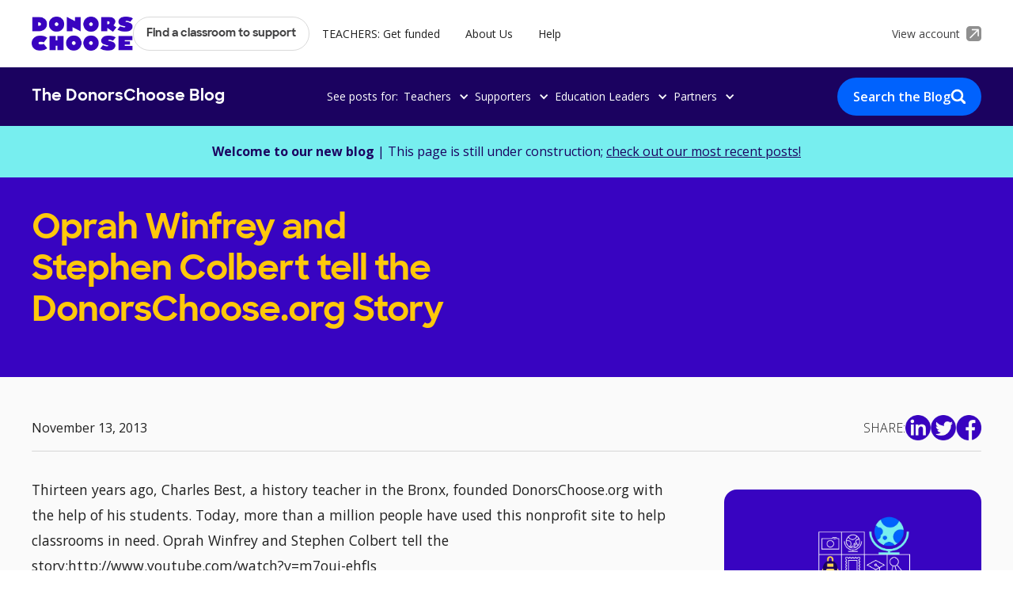

--- FILE ---
content_type: text/html; charset=utf-8
request_url: https://blog.donorschoose.org/articles/oprah-winfrey-and-steven-colbert-tell-the-donorschoose-org-story
body_size: 8877
content:
<!DOCTYPE html><!-- Last Published: Thu Jan 08 2026 21:11:50 GMT+0000 (Coordinated Universal Time) --><html data-wf-domain="blog.donorschoose.org" data-wf-page="62a9ef8d5fba14052a7ad5f9" data-wf-site="62a9de398f0672e78ef73894" lang="en" data-wf-collection="62a9ef8d5fba1461d27ad5f7" data-wf-item-slug="oprah-winfrey-and-steven-colbert-tell-the-donorschoose-org-story"><head><meta charset="utf-8"/><title>Oprah Winfrey and Stephen Colbert tell the DonorsChoose.org Story | DonorsChoose</title><meta content="Discover fresh perspectives and stories on Oprah Winfrey and Stephen Colbert tell the DonorsChoose.org Story from the heart of education, shared by teachers themselves at DonorsChoose." name="description"/><meta content="Oprah Winfrey and Stephen Colbert tell the DonorsChoose.org Story | DonorsChoose" property="og:title"/><meta content="Discover fresh perspectives and stories on Oprah Winfrey and Stephen Colbert tell the DonorsChoose.org Story from the heart of education, shared by teachers themselves at DonorsChoose." property="og:description"/><meta content="" property="og:image"/><meta content="Oprah Winfrey and Stephen Colbert tell the DonorsChoose.org Story | DonorsChoose" property="twitter:title"/><meta content="Discover fresh perspectives and stories on Oprah Winfrey and Stephen Colbert tell the DonorsChoose.org Story from the heart of education, shared by teachers themselves at DonorsChoose." property="twitter:description"/><meta content="" property="twitter:image"/><meta property="og:type" content="website"/><meta content="summary_large_image" name="twitter:card"/><meta content="width=device-width, initial-scale=1" name="viewport"/><link href="https://cdn.prod.website-files.com/62a9de398f0672e78ef73894/css/donorschoose-blog.webflow.shared.50125253d.min.css" rel="stylesheet" type="text/css" integrity="sha384-UBJSU975+kVsDh/XR2BOR45piJZc3ljiuNJHsinm4EyX52+tysguh9O472z8VM4y" crossorigin="anonymous"/><link href="https://fonts.googleapis.com" rel="preconnect"/><link href="https://fonts.gstatic.com" rel="preconnect" crossorigin="anonymous"/><script src="https://ajax.googleapis.com/ajax/libs/webfont/1.6.26/webfont.js" type="text/javascript"></script><script type="text/javascript">WebFont.load({  google: {    families: ["Open Sans:300,300italic,400,400italic,600,600italic,700,700italic,800,800italic"]  }});</script><script type="text/javascript">!function(o,c){var n=c.documentElement,t=" w-mod-";n.className+=t+"js",("ontouchstart"in o||o.DocumentTouch&&c instanceof DocumentTouch)&&(n.className+=t+"touch")}(window,document);</script><link href="https://cdn.prod.website-files.com/62a9de398f0672e78ef73894/62e11a722a1b3809c08fb13e_Ico32.png" rel="shortcut icon" type="image/x-icon"/><link href="https://cdn.prod.website-files.com/62a9de398f0672e78ef73894/62e11a54bfb1030ce67eb2ae_Ico256.png" rel="apple-touch-icon"/><link href="https://blog.donorschoose.org/articles/oprah-winfrey-and-steven-colbert-tell-the-donorschoose-org-story" rel="canonical"/><!-- Heap Code Start -->
<script type="text/javascript">   
window.heap=window.heap||[],heap.load=function(e,t){window.heap.appid=e,window.heap.config=t=t||{};var r=document.createElement("script");r.type="text/javascript",r.async=!0,r.src="https://cdn.heapanalytics.com/js/heap-"+e+".js";var a=document.getElementsByTagName("script")[0];a.parentNode.insertBefore(r,a);for(var n=function(e){return function(){heap.push([e].concat(Array.prototype.slice.call(arguments,0)))}},p=["addEventProperties","addUserProperties","clearEventProperties","identify","resetIdentity","removeEventProperty","setEventProperties","track","unsetEventProperty"],o=0;o<p.length;o++)heap[p[o]]=n(p[o])};   
heap.load("2017425730"); 
</script>
<!-- Heap Code End --><script type="text/javascript">window.__WEBFLOW_CURRENCY_SETTINGS = {"currencyCode":"USD","symbol":"$","decimal":".","fractionDigits":2,"group":",","template":"{{wf {\"path\":\"symbol\",\"type\":\"PlainText\"} }} {{wf {\"path\":\"amount\",\"type\":\"CommercePrice\"} }} {{wf {\"path\":\"currencyCode\",\"type\":\"PlainText\"} }}","hideDecimalForWholeNumbers":false};</script></head><body><div class="global-styles w-embed"><style>

/* Snippet gets rid of top margin on first element in any rich text*/
.w-richtext>:first-child {
	margin-top: 0;
}

/* Snippet gets rid of bottom margin on last element in any rich text*/
.w-richtext>:last-child, .w-richtext ol li:last-child, .w-richtext ul li:last-child {
    margin-bottom: 0;
}

/* Snippet makes all link elements listed below to inherit color from their parent */
a, 
.w-tab-link,
.w-nav-link,
.w-dropdown-btn,
.w-dropdown-toggle,
.w-dropdown-link
{
color: inherit;
}

/* Snippet prevents all click and hover interaction with an element */
.clickable-off {
  pointer-events: none;
}

/* Snippet enables all click and hover interaction with an element */
.clickable-on{
  pointer-events: auto;
}

/* Snippet enables you to add class of div-square which creates and maintains a 1:1 dimension of a div.*/
.div-square::after {
  content: "";
  display: block;
  padding-bottom: 100%;
}

/*Hide focus outline for main content element*/
    main:focus-visible {
    outline: -webkit-focus-ring-color auto 0px;
}

/* Make sure containers never lose their center alignment*/
.container-medium, .container-small, .container-large {
  margin-right: auto !important;
  margin-left: auto !important;
}

/*Reset selects, buttons, and links styles*/
.w-input, .w-select, a {
color: inherit;
text-decoration: inherit;
font-size: inherit;
}

/*Apply "..." after 3 lines of text */
.text-style-3lines {
    display: -webkit-box;
    overflow: hidden;
    -webkit-line-clamp: 3;
    -webkit-box-orient: vertical;
}

/*Apply "..." after 2 lines of text */
.text-style-2lines {
    display: -webkit-box;
    overflow: hidden;
    -webkit-line-clamp: 2;
    -webkit-box-orient: vertical;
}

</style></div><div class="page-wrapper"><div data-animation="default" data-collapse="medium" data-duration="400" data-easing="ease" data-easing2="ease" role="banner" class="nav_component w-nav"><div class="main-nav_wrapper"><div class="page-padding"><div class="container-large"><div class="main-nav-links_wrapper"><div class="nav_left-wrapper"><a href="https://www.donorschoose.org/" class="logo-wrapper w-nav-brand"><img src="https://cdn.prod.website-files.com/62a9de398f0672e78ef73894/62b20bc9051037557d42f4fe_donors-choose-logo.webp" loading="lazy" alt="DonorsChoose Logo" class="logo"/></a><nav role="navigation" class="nav_menu w-nav-menu"><a href="https://www.donorschoose.org/donors/search.html" class="nav_button w-button">Find a classroom to support</a><a href="https://www.donorschoose.org/teachers" class="nav_link w-nav-link">TEACHERS: Get funded</a><a href="https://www.donorschoose.org/about" class="nav_link w-nav-link">About Us</a><a href="https://help.donorschoose.org/hc/en-us" class="nav_link w-nav-link">Help</a><a href="#" class="nav_link show-tablet w-nav-link">View Account</a></nav></div><a href="https://www.donorschoose.org/common/signin.html" class="nav_right-wrapper hide-tablet w-inline-block"><div class="nav-account-text">View account</div><img src="https://cdn.prod.website-files.com/62a9de398f0672e78ef73894/62deebe5397dcd15ad0b3186_account-link-icon.webp" loading="lazy" alt="" class="account-link-icon"/></a><div class="menu-button w-nav-button"><div class="hide w-icon-nav-menu"></div><div class="menu-button-text">Menu</div></div></div></div></div></div><div class="sub-nav_wrapper"><div class="page-padding"><div class="container-large"><div class="sub-nav-links_wrapper"><a href="/" class="sub-nav-logo-wrapper w-inline-block"><div class="sub-nav-logo">The DonorsChoose Blog</div></a><div class="sub-nav_posts-links-wrapper"><div class="hide-tablet">See posts for: </div><div data-hover="false" data-delay="0" class="sub-nav_dropdown w-dropdown"><div class="sub-nav_drop-down-toggle w-dropdown-toggle"><div class="sub-nav_dropdown-icon w-icon-dropdown-toggle"></div><div>Teachers</div></div><nav class="sub-nav_drop-down-list w-dropdown-list"><a href="/topics/funding-tips-and-tools" class="sub-nav_dropdown-link w-dropdown-link">Funding Tips &amp; Tools</a><a href="/topics/classroom-ideas?category=Teachers" class="sub-nav_dropdown-link w-dropdown-link">Classroom Ideas</a><a href="/topics/equity?category=Teachers" class="sub-nav_dropdown-link w-dropdown-link">Equity in Your Classroom</a><a href="/topics/teacher-life?category=Teachers" class="sub-nav_dropdown-link w-dropdown-link">Teacher Life</a><a href="/teachers" class="sub-nav_arrow-link w-inline-block"><div>View all</div><div class="arrow-icon is-dropdown w-embed"><svg width="auto" height="auto" viewBox="0 0 40 40" fill="none" xmlns="http://www.w3.org/2000/svg">
<path d="M20 0.666687L16.5925 4.07419L30.0775 17.5834H0.666687V22.4167H30.0775L16.5925 35.9259L20 39.3334L39.3334 20L20 0.666687Z" fill="currentcolor"/>
</svg></div></a></nav></div><div data-hover="false" data-delay="0" class="sub-nav_dropdown w-dropdown"><div class="sub-nav_drop-down-toggle w-dropdown-toggle"><div class="sub-nav_dropdown-icon w-icon-dropdown-toggle"></div><div>Supporters</div></div><nav class="sub-nav_drop-down-list w-dropdown-list"><a href="/topics/amazing-teachers?category=Supporters" class="sub-nav_dropdown-link w-dropdown-link">Amazing Teachers</a><a href="/topics/equity?category=Supporters" class="sub-nav_dropdown-link w-dropdown-link">Equity in Education</a><a href="/topics/representation?category=Supporters" class="sub-nav_dropdown-link w-dropdown-link">Representation in Classrooms</a><a href="/topics/supporter-impact?category=Supporters" class="sub-nav_dropdown-link w-dropdown-link">Supporter Impact</a><a href="/topics/donorschoose-data?category=Supporters" class="sub-nav_dropdown-link w-dropdown-link">Education Trends &amp; Data</a><a href="/supporters" class="sub-nav_arrow-link w-inline-block"><div>View all</div><div class="arrow-icon is-dropdown w-embed"><svg width="auto" height="auto" viewBox="0 0 40 40" fill="none" xmlns="http://www.w3.org/2000/svg">
<path d="M20 0.666687L16.5925 4.07419L30.0775 17.5834H0.666687V22.4167H30.0775L16.5925 35.9259L20 39.3334L39.3334 20L20 0.666687Z" fill="currentcolor"/>
</svg></div></a></nav></div><div data-hover="false" data-delay="0" class="sub-nav_dropdown w-dropdown"><div class="sub-nav_drop-down-toggle w-dropdown-toggle"><div class="sub-nav_dropdown-icon w-icon-dropdown-toggle"></div><div>Education Leaders</div></div><nav class="sub-nav_drop-down-list w-dropdown-list"><a href="/topics/district-partners?category=Education+Leaders" class="sub-nav_dropdown-link w-dropdown-link">District Partners</a><a href="/topics/equity?category=Education+Leaders" class="sub-nav_dropdown-link w-dropdown-link">Promoting Equity in Schools</a><a href="/topics/district-resources?category=Education+Leaders" class="sub-nav_dropdown-link w-dropdown-link">District Resources</a><a href="/topics/news-updates?category=Education+Leaders" class="sub-nav_dropdown-link w-dropdown-link">News &amp; Updates</a><a href="/topics/donorschoose-data?category=Education+Leaders" class="sub-nav_dropdown-link w-dropdown-link">Education Trends &amp; Data</a><a href="/education-leaders" class="sub-nav_arrow-link w-inline-block"><div>View all</div><div class="arrow-icon is-dropdown w-embed"><svg width="auto" height="auto" viewBox="0 0 40 40" fill="none" xmlns="http://www.w3.org/2000/svg">
<path d="M20 0.666687L16.5925 4.07419L30.0775 17.5834H0.666687V22.4167H30.0775L16.5925 35.9259L20 39.3334L39.3334 20L20 0.666687Z" fill="currentcolor"/>
</svg></div></a></nav></div><div data-hover="false" data-delay="0" class="sub-nav_dropdown w-dropdown"><div class="sub-nav_drop-down-toggle w-dropdown-toggle"><div class="sub-nav_dropdown-icon w-icon-dropdown-toggle"></div><div>Partners</div></div><nav class="sub-nav_drop-down-list w-dropdown-list"><a href="/topics/partnerships?category=Partners" class="sub-nav_dropdown-link w-dropdown-link">Latest Partnerships</a><a href="/topics/equity?category=Partners" class="sub-nav_dropdown-link w-dropdown-link">Equity in Education</a><a href="/topics/award-winning-partnerships?category=Partners" class="sub-nav_dropdown-link hide w-dropdown-link">Award-Winny Partnerships</a><a href="/topics/racial-equity-partnerships?category=Partners" class="sub-nav_dropdown-link w-dropdown-link">Racial Equity Partnerships</a><a href="/topics/donorschoose-data?category=Partners" class="sub-nav_dropdown-link w-dropdown-link">Education Trends &amp; Data</a><a href="/partners" class="sub-nav_arrow-link w-inline-block"><div>View all</div><div class="arrow-icon is-dropdown w-embed"><svg width="auto" height="auto" viewBox="0 0 40 40" fill="none" xmlns="http://www.w3.org/2000/svg">
<path d="M20 0.666687L16.5925 4.07419L30.0775 17.5834H0.666687V22.4167H30.0775L16.5925 35.9259L20 39.3334L39.3334 20L20 0.666687Z" fill="currentcolor"/>
</svg></div></a></nav></div><div data-hover="false" data-delay="0" class="sub-nav_dropdown show-tablet w-dropdown"><div class="sub-nav_drop-down-toggle w-dropdown-toggle"><div class="sub-nav_dropdown-icon w-icon-dropdown-toggle"></div><div>Topics</div></div><nav class="sub-nav_drop-down-list w-dropdown-list"><a href="/teachers" class="sub-nav_dropdown-link w-dropdown-link">For Teachers</a><a href="/supporters" class="sub-nav_dropdown-link w-dropdown-link">For Supporters</a><a href="/education-leaders" class="sub-nav_dropdown-link w-dropdown-link">For Education Leaders</a><a href="/partners" class="sub-nav_dropdown-link w-dropdown-link">For Partners</a><a href="/" class="sub-nav_arrow-link w-inline-block"><div>View all</div><div class="arrow-icon is-dropdown w-embed"><svg width="auto" height="auto" viewBox="0 0 40 40" fill="none" xmlns="http://www.w3.org/2000/svg">
<path d="M20 0.666687L16.5925 4.07419L30.0775 17.5834H0.666687V22.4167H30.0775L16.5925 35.9259L20 39.3334L39.3334 20L20 0.666687Z" fill="currentcolor"/>
</svg></div></a></nav></div></div><a href="/articles-index" class="button is-blog-search hide-mobile-landscape w-inline-block"><div>Search the Blog</div><img src="https://cdn.prod.website-files.com/62a9de398f0672e78ef73894/62bdc403e425423a85a57ad9_search.webp" loading="lazy" alt="" class="blog-search-icon"/></a></div></div></div></div></div><main class="main-wrapper"><section class="section-article-banner"><div class="page-padding"><div class="article-banner_component"><div><strong>Welcome to our new blog</strong> | This page is still under construction; <a href="/articles-index" class="article-banner_link">check out our most recent posts!</a></div></div></div></section><header class="section-article-header"><div class="page-padding"><div class="container-large"><div class="padd-vert-article-header"><div class="article-header_component"><div id="w-node-_85ebaec5-0586-afd8-9f94-9ef005ec99c9-2a7ad5f9" class="article-header_left-wrapper"><div class="margin-bottom margin-small"><h1 class="article-header_title">Oprah Winfrey and Stephen Colbert tell the DonorsChoose.org Story</h1></div><p class="article-header_short-desc w-dyn-bind-empty"></p></div><div id="w-node-_3bc89d7f-dcc8-d70b-8676-302151a4d010-2a7ad5f9" class="article-header_image-wrapper"><img src="" loading="eager" alt="" class="article-header_image w-condition-invisible w-dyn-bind-empty"/></div></div></div></div></div></header><section class="section-article-body"><div class="page-padding"><div class="container-large"><div class="padding-vertical padding-large"><div class="article-header_bottom-wrapper"><div class="article-header_author-wrapper"><img src="" loading="lazy" alt="" class="article-author-image w-dyn-bind-empty"/><div class="article-author_conditional-wrapper"><a href="/authors/margie" class="w-inline-block"><div class="hover-blue w-condition-invisible w-embed"><text> By <span style="text-decoration:underline"> Margie</span> </text></div></a><div class="w-condition-invisible">|</div><div>November 13, 2013</div></div></div><div class="article-header_share-wrapper"><div class="text-color-white text-style-allcaps">Share:</div><div class="social-share-icon-list"><a id="fb" href="#" target="_blank" class="social-share-icon-wrapper linkedin w-inline-block"><img src="https://cdn.prod.website-files.com/62a9de398f0672e78ef73894/62b1cc4ee6b7d72fd0f6dee9_linkedin-purple.webp" loading="eager" alt=""/></a><a id="fb" href="#" target="_blank" class="social-share-icon-wrapper twitter w-inline-block"><img src="https://cdn.prod.website-files.com/62a9de398f0672e78ef73894/62b1cc4ee6b7d7149df6dee8_twitter-purple.webp" loading="eager" alt=""/></a><a id="fb" href="#" target="_blank" class="social-share-icon-wrapper facebook w-inline-block"><img src="https://cdn.prod.website-files.com/62a9de398f0672e78ef73894/62b1cc4e8735586603f85fc3_fb-purple.webp" loading="eager" alt=""/></a></div></div></div><div class="article-body_component"><div id="w-node-_09fe5f57-e2e5-bbc9-df64-889c8150376d-2a7ad5f9" class="article-body_left-wrapper"><div class="margin-bottom margin-small"><div class="text-rich-text w-richtext"><p>Thirteen years ago, Charles Best, a history teacher in the Bronx, founded DonorsChoose.org with the help of his students. Today, more than a million people have used this nonprofit site to help classrooms in need. Oprah Winfrey and Stephen Colbert tell the story:http://www.youtube.com/watch?v=m7ouj-ehfJs</p></div><div class="w-embed"></div></div><div class="margin-bottom margin-medium"><a href="/authors/margie" class="article-author-box w-inline-block w-condition-invisible"><img src="" loading="lazy" alt="" class="article-author-box_image w-condition-invisible w-dyn-bind-empty"/><div class="w-dyn-bind-empty"></div></a></div><div class="social-share-icon-list"><a id="fb" href="#" target="_blank" class="social-share-icon-wrapper linkedin w-inline-block"><img src="https://cdn.prod.website-files.com/62a9de398f0672e78ef73894/62b1cc4ee6b7d72fd0f6dee9_linkedin-purple.webp" loading="lazy" alt=""/></a><a id="fb" href="#" target="_blank" class="social-share-icon-wrapper twitter w-inline-block"><img src="https://cdn.prod.website-files.com/62a9de398f0672e78ef73894/62b1cc4ee6b7d7149df6dee8_twitter-purple.webp" loading="lazy" alt=""/></a><a id="fb" href="#" target="_blank" class="social-share-icon-wrapper facebook w-inline-block"><img src="https://cdn.prod.website-files.com/62a9de398f0672e78ef73894/62b1cc4e8735586603f85fc3_fb-purple.webp" loading="lazy" alt=""/></a></div><div class="margin-bottom margin-medium w-condition-invisible"></div><div class="margin-bottom margin-medium"><div class="article-sidebar_related-topics w-condition-invisible"><div class="text-style-allcaps text-weight-bold">Search Related Topics:</div><div class="article-tag_list-wrapper w-dyn-list"><div class="empty-state_hide w-dyn-empty"><div>No items found.</div></div></div></div></div></div><div id="w-node-_2de207aa-21ec-1265-6e28-2054dd3b701a-2a7ad5f9" class="article-sidebar"><div class="article-sidebar_related-posts"><div class="margin-bottom margin-small"><h3 class="article-sidebar-cta_title w-condition-invisible">Related articles</h3></div><div class="related-posts_list-wrapper w-dyn-list"><div class="empty-state_hide w-dyn-empty"><div>No items found.</div></div></div></div><div class="conditional-wrapper_general"><div class="article-sidebar_cta"><div class="margin-bottom margin-xsmall"><img alt="" src="https://cdn.prod.website-files.com/62a9de398f0672e78ef73894/62e08fc0bfb103d57a7744e5_wireframe.webp" class="image-2"/><h3 class="article-sidebar-cta_title">Learn how teachers use DonorsChoose to support their students</h3></div><div class="margin-bottom margin-medium"><div class="article-sidebar-cta_subheader">Find out how teachers are connecting with a community of donors eager to fund their classroom projects.</div></div><div class="margin-bottom margin-medium"><a href="https://www.donorschoose.org/teachers" class="button-secondary button-white">Get started</a></div></div></div><div class="conditional-wrapper_specific w-condition-invisible"><div class="article-sidebar-cta_collection-list-wrapper w-dyn-list"><div class="w-dyn-empty"><div>No items found.</div></div></div></div></div></div></div></div></div></section><section class="section-related-articles"><div class="page-padding w-condition-invisible"><div class="container-large"><div class="padding-vertical padding-large"><div class="articles-list_top"><h2 class="articles-list-top_heading">Related articles</h2><a href="https://blog.donorschoose.org/articles-index" class="read-more-link hide-mobile-landscape"><div class="read-more-link_text">See more</div><div class="read-more-link_arrow w-embed"><svg viewBox="0 0 40 40" fill="none" xmlns="http://www.w3.org/2000/svg">
<path d="M20.0003 0.666748L16.5928 4.07425L30.0778 17.5834H0.666992V22.4167H30.0778L16.5928 35.9259L20.0003 39.3334L39.3337 20.0001L20.0003 0.666748Z" fill="currentColor"/>
</svg></div></a></div><div class="articles-list_bottom"><div class="article_collection-list-wrapper w-dyn-list"><div class="empty-state_hide w-dyn-empty"><div>No items found.</div></div></div></div><div class="show-mobile-landscape"><div class="margin-top margin-medium"><a href="https://blog.donorschoose.org/articles-index" class="read-more-link w-inline-block"><div class="read-more-link_text">See more</div><div class="read-more-link_arrow w-embed"><svg viewBox="0 0 40 40" fill="none" xmlns="http://www.w3.org/2000/svg">
<path d="M20.0003 0.666748L16.5928 4.07425L30.0778 17.5834H0.666992V22.4167H30.0778L16.5928 35.9259L20.0003 39.3334L39.3337 20.0001L20.0003 0.666748Z" fill="currentColor"/>
</svg></div></a></div></div><div class="final-article-cta_collection-list-wrapper w-dyn-list"><div class="empty-state_hide w-dyn-empty"><div>No items found.</div></div></div></div></div></div></section><section class="section-signup-cta w-condition-invisible"><div class="page-padding"><div class="container-large"><div class="padding-vertical padding-xlarge"><div class="signup-cta_component"><div id="w-node-a2823030-f7ff-c64b-a39b-1ddba78a99df-2a7ad5f9" class="signup-cta_left-wrapper"><div class="margin-bottom margin-large"><h2 class="article-title">Get local classroom projects in your inbox</h2></div><div class="signup-cta_width-wrapper"><div class="signup-cta_form-block w-form"><form id="wf-form-email-signup" name="wf-form-email-signup" data-name="email-signup" action="https://paul-www.dctest.donorschoose.org/event/email_signup.html" method="post" class="cta-form" data-wf-page-id="62a9ef8d5fba14052a7ad5f9" data-wf-element-id="a2823030-f7ff-c64b-a39b-1ddba78a99e5"><input class="text-field w-input" maxlength="256" name="email" data-name="email" placeholder="Your email" type="email" id="email" required=""/><div class="w-embed"><input type="hidden"  name="primary-audience" value=""/>
<input type="hidden"  name="page-url" value="https://blog.donorschoose.org/article/oprah-winfrey-and-steven-colbert-tell-the-donorschoose-org-story"/>
<input type="hidden"  name="page-title" value="Oprah Winfrey and Stephen Colbert tell the DonorsChoose.org Story"/>
<input type="hidden"  name="date" value="Nov 13, 2013"/>
<input type="hidden"  name="evergreen" value="false"/>
<input type="hidden"  name="featured" value="false"/>
<input type="hidden"  name="author-name" value="Margie"/>
<input type="hidden"  name="author-title" value=""/>
<input type="hidden"  name="form-cta" value=""/></div><input type="submit" data-wait="Please wait..." class="form-button w-button" value="Sign me up!"/></form><div class="w-form-done"><div>Thank you! Your submission has been received!</div></div><div class="w-form-fail"><div>Oops! Something went wrong while submitting the form.</div></div></div><div class="signup-cta_description">By submitting this form, you confirm that you have read and agree to the <a href="https://www.donorschoose.org/terms" class="text-style-link">Terms &amp; Conditions.</a></div></div></div><div id="w-node-a2823030-f7ff-c64b-a39b-1ddba78a99f3-2a7ad5f9" class="signup-cta_image-wrapper"><img src="https://cdn.prod.website-files.com/62a9de398f0672e78ef73894/62b1fcbadb2791a0d4cdbfa1_donors-choose-signup.webp" loading="lazy" sizes="100vw" srcset="https://cdn.prod.website-files.com/62a9de398f0672e78ef73894/62b1fcbadb2791a0d4cdbfa1_donors-choose-signup-p-500.png 500w, https://cdn.prod.website-files.com/62a9de398f0672e78ef73894/62b1fcbadb2791a0d4cdbfa1_donors-choose-signup.webp 768w" alt="" class="signup-cta_image"/></div></div></div></div></div></section><section class="section-topics"><div class="page-padding"><div class="container-small"><div class="padding-vertical padding-huge"><div class="topics_component"><div class="margin-bottom margin-small"><h2 class="article-title is-yellow">Browse Popular Topics</h2></div><div class="margin-bottom margin-medium"><div class="article-tag_list-wrapper w-dyn-list"><div role="list" class="article-tag_list justify-center w-dyn-items"><div role="listitem" class="article-tag_list-item w-dyn-item"><a href="/topics/education-trends" class="article-tag w-button">Education Trends &amp; Data</a></div><div role="listitem" class="article-tag_list-item w-dyn-item"><a href="/topics/teacher-reviews" class="article-tag w-button">Teacher Reviews</a></div><div role="listitem" class="article-tag_list-item w-dyn-item"><a href="/topics/racial-equity" class="article-tag w-button">Racial Equity</a></div><div role="listitem" class="article-tag_list-item w-dyn-item"><a href="/topics/partnerships" class="article-tag w-button">Partnerships</a></div><div role="listitem" class="article-tag_list-item w-dyn-item"><a href="/topics/district-partners" class="article-tag w-button">District Partners</a></div><div role="listitem" class="article-tag_list-item w-dyn-item"><a href="/topics/teacher-life" class="article-tag w-button">Teacher Life</a></div><div role="listitem" class="article-tag_list-item w-dyn-item"><a href="/topics/funding-tips-and-tools" class="article-tag w-button">Funding Tips &amp; Tools</a></div><div role="listitem" class="article-tag_list-item w-dyn-item"><a href="/topics/donorschoose-data" class="article-tag w-button">DonorsChoose Data</a></div></div></div></div><div class="margin-bottom margin-medium"><div class="topics_form-wrapper"><h3 class="topics-subtitle">Looking for something specific?</h3><a href="/articles-index" class="button is-blog-search w-inline-block"><div>Search the Blog</div><img src="https://cdn.prod.website-files.com/62a9de398f0672e78ef73894/62bdc403e425423a85a57ad9_search.webp" loading="lazy" alt="" class="blog-search-icon"/></a></div></div><div class="topics-audiences_wrapper"><div class="hide w-embed"><style>

.topics-audiences_list-item:after { 
	content: " | "; 
}

.topics-audiences_list-item:last-child:after {
	content: "";
}

</style></div><h3 class="topics-subtitle">See posts for:</h3><div class="resources-cta_links-wrapper"><a href="/teachers" class="resources-cta_link">Teachers</a><div class="resources-cta_links-divider"></div><a href="/supporters" class="resources-cta_link">Supporters</a><div class="resources-cta_links-divider"></div><a href="/education-leaders" class="resources-cta_link">Education Leaders</a><div class="resources-cta_links-divider"></div><a href="/partners" class="resources-cta_link">Partners</a></div></div></div></div></div></div></section></main><footer class="footer_component"><div class="page-padding"><div class="container-medium"><div class="padding-vertical padding-large"><div class="footer_component"><div class="footer_top-wrapper"><div id="w-node-_6caaf8c6-13f9-86ee-4d15-295b7a09c8b4-7a09c8ae" class="footer_top-left-wrapper"><div id="w-node-_6caaf8c6-13f9-86ee-4d15-295b7a09c8b5-7a09c8ae" class="margin-bottom margin-medium"><a href="https://www.donorschoose.org/" class="logo-wrapper w-inline-block"><img src="https://cdn.prod.website-files.com/62a9de398f0672e78ef73894/62b20bc9051037557d42f4fe_donors-choose-logo.webp" loading="lazy" alt="DonorsChoose Logo" class="logo"/></a></div><h4 class="footer_title">Supporting teachers and students since 2000</h4><div class="footer-text">DonorsChoose makes it easy for anyone to help a classroom in need. Public school teachers from every corner of America create classroom project requests, and you can give any amount to the project that inspires you.</div></div><div id="w-node-_6caaf8c6-13f9-86ee-4d15-295b7a09c8bc-7a09c8ae" class="footer_top-link-row"><h4 class="footer_title">About Us</h4><a href="https://www.donorschoose.org/about" class="footer-text">Mission</a><a href="https://www.donorschoose.org/about/impact.html" class="footer-text">Impact</a><a href="https://www.donorschoose.org/equity-focus" class="footer-text">Equity Focus</a><a href="https://www.donorschoose.org/about/finance.html" class="footer-text">Finances</a><a href="https://www.donorschoose.org/about/meet_the_team.html" class="footer-text">Staff &amp; Board</a><a href="https://www.donorschoose.org/careers" class="footer-text">Careers</a><a href="https://www.donorschoose.org/about/accessibility.html" class="footer-text">Web Accessibility</a></div><div id="w-node-_6caaf8c6-13f9-86ee-4d15-295b7a09c8cf-7a09c8ae" class="footer_top-link-row"><h4 class="footer_title">Ways to Give</h4><a href="https://www.donorschoose.org/donors/search.html" class="footer-text">Find a project</a><a href="https://www.donorschoose.org/donors/giftoptions.html" class="footer-text">Gift cards</a><a href="https://shop.donorschoose.org/" class="footer-text">Store</a><a href="https://www.donorschoose.org/about/donor-advised-funds.html" class="footer-text">Donor-advised funds</a><a href="https://www.donorschoose.org/about/partner_center.html" class="footer-text">Partner with us</a><a href="https://www.donorschoose.org/donors/recurring_donation_landing.html" class="footer-text">Give monthly</a><a href="https://help.donorschoose.org/hc/en-us/articles/202002793" class="footer-text">Support us</a><a href="https://www.donorschoose.org/volunteer" class="footer-text">Volunteer with us</a><a href="https://help.donorschoose.org/hc/en-us/articles/201937176" class="footer-text">Leave a legacy gift</a></div><div id="w-node-_6caaf8c6-13f9-86ee-4d15-295b7a09c8e2-7a09c8ae" class="footer_top-link-row"><h4 class="footer_title">Connect</h4><a href="https://help.donorschoose.org/hc/en-us" class="footer-text">Help center</a><a href="https://www.donorschoose.org/communities" class="footer-text">Communities</a><a href="https://www.donorschoose.org/about/media.html" class="footer-text">Media</a><a href="/" class="footer-text">Blog</a><a href="https://www.donorschoose.org/data" class="footer-text">API &amp; open data</a><a href="https://playground.donorschoose.org/" class="footer-text">Design playground</a><a href="https://secure.donorschoose.org/help/donor_contact_form.html" class="footer-text">Contact us</a></div></div><div class="footer_links-component"><div class="footer_links-wrapper"><a href="https://twitter.com/DonorsChoose" target="_blank" class="footer_links-item w-inline-block"><img src="https://cdn.prod.website-files.com/62a9de398f0672e78ef73894/62b20f9fc52c9cf25df7abb2_twitter%20(1).webp" loading="lazy" alt="" class="footer_links-icon"/></a><a href="https://www.facebook.com/DonorsChoose" class="footer_links-item w-inline-block"><img src="https://cdn.prod.website-files.com/62a9de398f0672e78ef73894/62b210308968517db5d8329b_Facebook%20(1).webp" loading="lazy" alt="" class="footer_links-icon"/></a><a href="https://www.instagram.com/donorschoose/" class="footer_links-item w-inline-block"><img src="https://cdn.prod.website-files.com/62a9de398f0672e78ef73894/62b2103076b43b8ea9f1a616_instagram.webp" loading="lazy" alt="" class="footer_links-icon"/></a><a href="https://www.pinterest.com/donorschoose/" class="footer_links-item w-inline-block"><img src="https://cdn.prod.website-files.com/62a9de398f0672e78ef73894/62b21030617a275a1e9ef186_pinterest.webp" loading="lazy" alt="" class="footer_links-icon"/></a></div><div class="footer-text">We’ve earned the highest possible ratings from  <a href="https://www.charitywatch.org/charities/donorschooseorg" target="_blank" class="text-style-link">Charity Watch</a>, <a href="https://www.charitynavigator.org/ein/134129457" target="_blank" class="text-style-link">Charity Navigator</a>, and <a href="https://www.guidestar.org/profile/13-4129457" target="_blank" class="text-style-link">Guidestar</a></div></div><div class="footer_info-wrapper"><div class="footer_info-banner"><div class="footer_info-text">Information for <a href="https://www.donorschoose.org/teachers" class="footer_info-link">teacherS</a>, <a href="https://www.donorschoose.org/principals" class="footer_info-link">principals</a>, <a href="https://www.donorschoose.org/district-leaders" class="footer_info-link">district leaders</a>, and <a href="https://www.donorschoose.org/state-leaders" class="footer_info-link">government officials</a></div></div><div class="footer-text text-weight-bold">Open to every public school in America thanks to <a href="https://www.donorschoose.org/about/our_supporters.html" class="blue-link">our partners</a></div></div><div class="footer_btm-wrapper"><a href="https://www.donorschoose.org/about/partner_center.html" class="footer-button w-button">Partner with DonorsChoose</a><div class="footer-text text-align-center">© 2000-2022 DonorsChoose, a 501(c)(3) not-for-profit corporation.</div><div class="footer_horizontal-link-row"><a href="https://www.donorschoose.org/privacy-policy" class="footer-text">Privacy</a><a href="https://www.donorschoose.org/terms" class="footer-text">Terms of Use</a><a href="https://www.donorschoose.org/schools" class="footer-text">Schools</a></div></div></div></div></div></div></footer></div><script src="https://d3e54v103j8qbb.cloudfront.net/js/jquery-3.5.1.min.dc5e7f18c8.js?site=62a9de398f0672e78ef73894" type="text/javascript" integrity="sha256-9/aliU8dGd2tb6OSsuzixeV4y/faTqgFtohetphbbj0=" crossorigin="anonymous"></script><script src="https://cdn.prod.website-files.com/62a9de398f0672e78ef73894/js/webflow.schunk.b8534fd20dd64675.js" type="text/javascript" integrity="sha384-+FHQD6/qtCx0K9OF3NeiAfp1VapnOU0ln2bkeuz+hNjUg8GIBsx8hMgg9H4MNvN6" crossorigin="anonymous"></script><script src="https://cdn.prod.website-files.com/62a9de398f0672e78ef73894/js/webflow.schunk.81e84d375e916845.js" type="text/javascript" integrity="sha384-/Lj82r6WzKJUByTRqivIJtlaDHH02xCEDmhmnR+QUsf5A+0MdhU4CGoJVun/VZ0j" crossorigin="anonymous"></script><script src="https://cdn.prod.website-files.com/62a9de398f0672e78ef73894/js/webflow.schunk.7953004220e01f95.js" type="text/javascript" integrity="sha384-QLIIKPpFKP8iymtUmXX27/bqe2rG+MWbgzeJBv9cDpCLvJsK88jKa13oyPyQghID" crossorigin="anonymous"></script><script src="https://cdn.prod.website-files.com/62a9de398f0672e78ef73894/js/webflow.18a14b50.eff5f898d226f9f1.js" type="text/javascript" integrity="sha384-O4qIDNPOkGd9MH8QB7PWCokQa5TUNBYdicLs3mKbwWmwMFlXD0kptcCzsFfJMpnQ" crossorigin="anonymous"></script><style>
.w-embed {
margin-bottom: 0rem;
}
.twitter-tweet {
margin: auto;
}
.instagram-media {
margin: auto !important;
}
</style>

<script>
var Webflow = Webflow || [];
Webflow.push(function() {
    var ctaUrl = window.location.href;
    $('.facebook').attr("href", 'https://www.facebook.com/sharer/sharer.php?u=' + ctaUrl);
    $('.linkedin').attr("href", 'https://www.linkedin.com/shareArticle?mini=true&url=' + ctaUrl);
    $('.twitter').attr("href", 'https://twitter.com/share?url=' + ctaUrl);
    $('.pinterest').attr("href", 'https://pinterest.com/pin/create/button/?url=' + ctaUrl);
    $('.mail').attr("href", 'mailto:info@example.com?&subjectOprah Winfrey and Stephen Colbert tell the DonorsChoose.org Story=&body=' + ctaUrl);
    
});
</script></body></html>